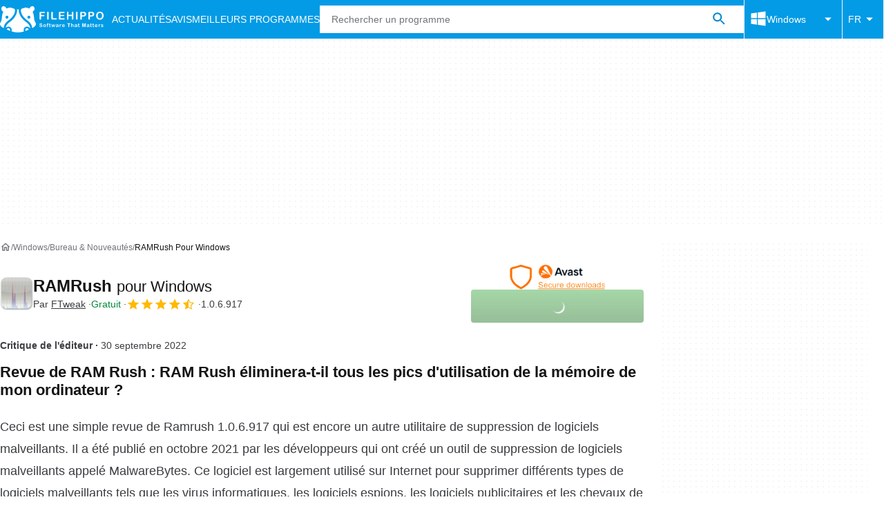

--- FILE ---
content_type: application/javascript; charset=utf-8
request_url: https://fundingchoicesmessages.google.com/f/AGSKWxVCF3OtDR0CilqCGVbUIb8iLJPMryZVwzFFZrJ63DfKRneDVQEtphYhuULZ2KmWvDj4ykTxOiH_7V8I3YMPV6gVBaT6vL9eKscS-6DaR3CxnwIF6RxcV53ljqqzXrBcHIoHg_qgsZXBdXaWQ72ZfQRsuQJi7bTpDpxq66KzZHLmDb6xFYCpgZZFAIhX/_/shared/ads._inlineads./160_600./728x180-/logoads.
body_size: -1288
content:
window['d7090250-5313-4e39-b97c-ed5e4597931b'] = true;